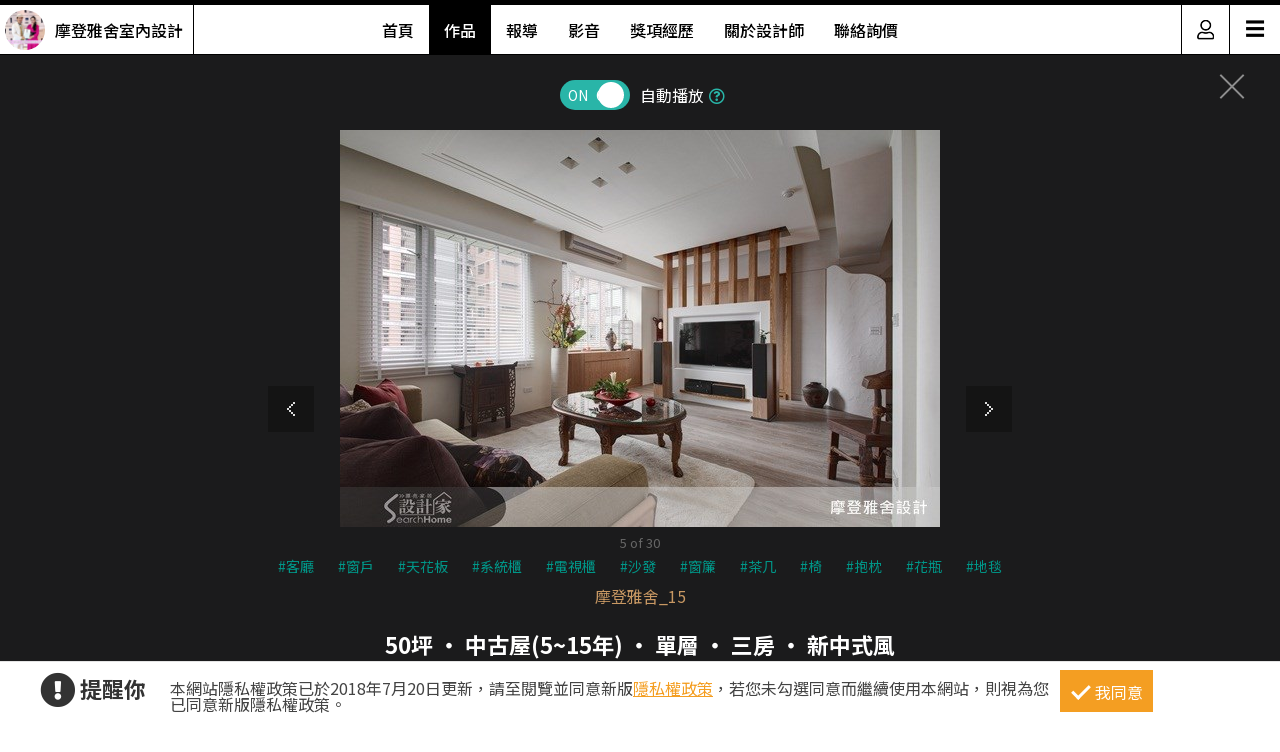

--- FILE ---
content_type: text/html; charset=utf-8
request_url: https://www.searchome.net/photo.aspx?id=127076
body_size: 9876
content:
<!DOCTYPE html><html lang=zh-TW><head><title>50坪中古屋(5~15年)＿新中式風客廳案例圖片＿摩登雅舍室內設計＿摩登雅舍_15之5－設計家 Searchome</title><meta charset=utf-8><meta http-equiv=content-language content=zh-tw><meta name=keywords content="摩登雅舍室內設計 50坪,中古屋(5~15年),三房,新中式風,客廳,窗戶,天花板,系統櫃,電視櫃,沙發,窗簾,茶几,椅,抱枕,花瓶,地毯"><meta name=Description content=摩登雅舍_15之5是50坪中古屋(5~15年)新中式風客廳，本案是位於台北市的中古屋，由於有風水上的考量，因此室內不考慮使用石材，但因屋主也不想使用壁紙，但...><link rel=manifest href=/manifest.json><link rel=search type=application/opensearchdescription+xml href=/opensearch.xml title="設計家 Searchome"><meta property=og:type content=website><meta property=og:site_name content="設計家 Searchome"><meta property=fb:app_id content=115916068447767><meta property=fb:pages content=179832444277><meta name=copyright content="設計家 Searchome"><meta property=og:title content="50坪中古屋(5~15年)＿新中式風客廳案例圖片＿摩登雅舍室內設計＿摩登雅舍_15之5－設計家 Searchome"><meta property=og:description content=摩登雅舍_15之5是50坪中古屋(5~15年)新中式風客廳，本案是位於台北市的中古屋，由於有風水上的考量，因此室內不考慮使用石材，但因屋主也不想使用壁紙，但卻又不希望牆壁過於單調，於是找來摩登雅舍做出巧思規劃；首先，在廳區採用進口壁板作搭配，並親自於牆面描繪了一朵牡丹花豐富空間表情，透過植物的藝術畫作，帶進鮮明且具悠閒氛圍的東方風格；書房空間則陳列中式椅凳、骨董茶几或略帶斑駁的斗櫃等，營造歷史悠久的氣質，搭配錢幣花樣的窗櫺或格柵，讓空間因光影變動產生不同表情；臥房領域則以大片白色和木色作為背景色彩，營造禪意氛圍，同時加入紅色造型燈飾，透過鮮豔色畫龍點睛，型塑視覺焦點。裝修預算:500萬以上><meta property=og:url content="https://www.searchome.net/photo.aspx?id=127076"><meta property=og:image content=https://searchome-aws.hmgcdn.com:443/article/doctype22/dsg763/case16399/imgs20190819182133289.jpg><meta name=viewport content="width=device-width, initial-scale=1.0"><link rel=preload href=/css/webbasewithrwdcss26.min.css as=style onload="this.onload=null;this.rel='stylesheet'"><noscript><link rel=stylesheet href=/css/webbasewithrwdcss26.min.css></noscript><link rel=dns-prefetch href=https://fonts.googleapis.com><link rel=preconnect href=https://fonts.googleapis.com crossorigin><link rel=dns-prefetch href=https://fonts.gstatic.com><link rel=preconnect href=https://fonts.gstatic.com crossorigin><link rel=preload as=style href="https://fonts.googleapis.com/css2?family=Noto+Sans+TC:wght@400;500;600;700&amp;family=Noto+Serif+TC:wght@400;500;600;700&amp;display=swap"><link rel=stylesheet href="https://fonts.googleapis.com/css2?family=Noto+Sans+TC:wght@400;500;600;700&amp;family=Noto+Serif+TC:wght@400;500;600;700&amp;display=swap" media=print onload="this.onload=null;this.removeAttribute('media')"><noscript><link rel=stylesheet href=/css/font/google/notosanstc.css></noscript><link rel=preload as=style href=/css/font-awesome/font-awesome.min.css><link rel=stylesheet href=/css/font-awesome/font-awesome.min.css media=print onload="this.onload=null;this.removeAttribute('media')"><noscript><link rel=stylesheet href=/css/font-awesome/font-awesome.min.css></noscript><link href=https://www.googletagmanager.com rel=preconnect crossorigin><link href=/images/searchome2018.ico rel="shortcut icon"><link href=/images/searchome2018.ico rel=icon><link rel=apple-touch-icon href=/images/apple-touch-icon.png><link rel=apple-touch-icon-precomposed href=/images/apple-touch-icon-precomposed.png><meta name=msvalidate.01 content=B907D67DC9A18229CCA2BCAD6E458DE7><meta property=fb:pages content=179832444277><script>(function(w,d,s,l,i){w[l]=w[l]||[];w[l].push({'gtm.start':new Date().getTime(),event:'gtm.js'});var f=d.getElementsByTagName(s)[0],j=d.createElement(s),dl=l!='dataLayer'?'&l='+l:'';j.async=true;j.src='https://www.googletagmanager.com/gtm.js?id='+i+dl;f.parentNode.insertBefore(j,f);})(window,document,'script','dataLayer','GTM-KPQQJ6R');</script><link href="/css/designerintrocss_2022.min.css?t=20260106" rel=stylesheet><link href="/css/view_image_mode.css?t=20260106" rel=stylesheet><script src="/js/head.min.js?v=HiPCMQ7nmQSvfZPJnZlLZn74ON5rhlcYw5_rFAoeQhY" class=NomoveScript></script><link rel=canonical href="https://www.searchome.net/photo.aspx?id=127076"><style>.container #wrapper{width:100%}.SN_rtd{max-width:960px}.privacy{position:fixed;width:100%;bottom:0;z-index:102;display:block;background-color:#fff;height:58px;outline:1px solid #e4e4e4}.privacy p{font-family:"Noto Sans TC","Microsoft JhengHei","微軟正黑體",Verdana,Geneva,sans-serif;line-height:1;font-weight:300;letter-spacing:0}.privacy a{font-family:"Noto Sans TC","Microsoft JhengHei","微軟正黑體",Verdana,Geneva,sans-serif;font-weight:300;letter-spacing:0;text-decoration:none}.privacy span{font-family:"Noto Sans TC","Microsoft JhengHei","微軟正黑體",Verdana,Geneva,sans-serif;font-weight:300;letter-spacing:0;clear:unset;width:auto;display:inline;font-size:16px;color:#fff;margin-left:0;line-height:normal}.privacy_row:after{content:"";display:block;clear:both;height:0;visibility:hidden}.privacy_wrapper{margin:0 auto;max-width:1200px}.privacy_wrapper div{float:left;position:relative}.privacy01 p{color:#333;font-size:22px;font-weight:bold;display:inline-block;margin-right:0}.privacy01 i{font-size:35px;line-height:35px;margin-right:5px}.privacy_icon{vertical-align:text-top}.privacy01{width:10%;margin-top:10px}.privacy02{width:75%}.privacy03{width:15%}.privacy_a{text-decoration:underline!important;color:#f49e22}.privacy_a:hover{color:#555}.privacy02 p{color:#444;font-size:16px;margin:10px;margin-top:18px}.privacy_btn{background-color:#f49e22;color:#fff;padding:10px 10px 8px 35px;box-sizing:border-box;text-align:center;display:block;margin-top:8px;font-size:16px;border:0}.privacy_btn:hover{background-color:#555}.privacy_btn span{position:relative}.privacy_btn i{left:-40%;top:1px;width:7px;height:15px;border:solid #fff;border-width:0 3px 3px 0;transform:rotate(45deg);display:block;position:absolute}@media(max-width:1024px){.privacy_wrapper{max-width:100%}.privacy{height:auto}.privacy01,.privacy02,.privacy03{width:100%}.privacy01{text-align:center}.privacy03{display:block;margin:0 auto .5em auto}.privacy_btn{margin:inherit;width:200px}.privacy02 p{line-height:inherit;text-align:center;margin-top:10px}}@media(max-width:876px){.privacy_btn{width:160px}}</style></head><body id=body oncopy="return addLink()" itemscope itemtype=http://schema.org/WebSite class="IsWeb IsNoHeader Is2021Layout Layout2024"><h1 class=seo>50坪中古屋(5~15年)＿新中式風客廳案例圖片＿摩登雅舍室內設計＿摩登雅舍_15之5</h1><div class="privacy_row privacy"><div class=privacy_wrapper><div class=privacy01><p><i class="fa fa-exclamation-circle privacy_icon"></i></p><p>提醒你</p></div><div class=privacy02><p>本網站隱私權政策已於2018年7月20日更新，請至閱覽並同意新版<a href=/privacy.aspx target=_blank class=privacy_a>隱私權政策</a>，若您未勾選同意而繼續使用本網站，則視為您已同意新版隱私權政策。</p></div><div class=privacy03><button href=javascript:void(0); onclick=AgreeGDPR() class=privacy_btn> <span><i></i>我同意</span> </button></div></div></div><div class="container content"><div id=wrapper><div class=sidebar><div class=contact_designer><a href=javascript: onclick=toggleContactDesigner()><i class="sh_icon shi-phone"></i></a></div><div id=divContactDesigner class=contact_form><a href=javascript:void(0) onclick=toggleContactDesigner() class=btn_request_form_close><i class="fa fa-times"></i></a><p>聯絡設計師，我有裝潢需求！</p><div><a id=aMsg href="/designermsg.aspx?id=763" onclick="addExposure(1,'ADA313 ','ContactDsg-msg','763')"><i class="sh_icon shi-comment"></i></a><a id=aPhone href="javascript:MP_iframe_LightBox(null,'/lightbox_designerphone.aspx?id=763',true,true,false,null,'','520px')" onclick="addExposure(1,'ADA313','ContactDsg-phone','763')"><i class="sh_icon shi-phone"></i></a><a id=aLine style=display:none href="" onclick="addExposure(1,'ADA313','ContactDsg-line','763')"><i class="sh_icon shi-line"></i></a></div></div><div class=quickmenu><a href="https://www.facebook.com/searchome.net/" target=_blank><i class="sh_icon shi-facebook-f"></i></a> <a href=https://www.youtube.com/user/searchomeTV target=_blank><i class="sh_icon shi-youtube"></i></a> <a href=javascript: onclick="BookMark();return false"><i class="fas fa-heart"></i></a><div style=display:none><ul id=media_group class=media_group><li id=div_notlogin class=media_bookmark onclick="NotLogin();return false"><a id=lnkNotLogin class=btnBookmark title=收藏></a><div id=aCollectNumberNotLogin class=bookmark_number>0</div></li></ul></div><a href=javascript: onclick=gotoTop()><i class="sh_icon shi-arrow-up"></i></a></div></div><div class=join><div class=join_content_box><a href=javascript:void(0) onclick="CollapseMainMenu('OpenMenu_LoginPanel')" class=windows_close></a><h2>登入 / 註冊</h2><a class=btn_member href=/account/login.aspx><p>會員登入</p><i class="fa fa-sign-in" aria-hidden=true></i> </a> <a class=btn_customer href=/account/newregist.aspx><p>網友 / 設計師註冊</p><i class="fa fa-pencil-alt" aria-hidden=true></i> </a><div class=btn_register_now><a href="/reaction.aspx?type=8" class=btn_register>如何在設計家刊登作品?</a></div></div></div><div class="header header_designer"><div class=designer_pic><a href="designerintro.aspx?id=763"><span><img src=https://searchome-aws.hmgcdn.com:443/MemberPhoto/mbr763_1688106848.jpg></span><em>摩登雅舍室內設計</em></a></div><nav><ul><li><a href="/designerintro.aspx?id=763">首頁</a></li><li><a href="/designercaselist.aspx?id=763" class=designerintro_NowMenu>作品</a></li><li><a href="/designerarticlelist.aspx?id=763">報導</a></li><li><a href="/designervideolist.aspx?id=763">影音</a></li><li><a href="/designerawards.aspx?id=763">獎項經歷</a></li><li><a href="/designerabout.aspx?id=763">關於設計師</a></li><li><a href="/designermsg.aspx?id=763">聯絡詢價</a></li></ul></nav><div class=function><a href=javascript:void(0) class=member_icon onclick="CollapseMainMenu('OpenMenu_LoginPanel');return false"><img src=https://searchome-aws.hmgcdn.com:443/images/designerintro/icon.png></a><div id=hambger><span style=font-size:20px;cursor:pointer onclick=openNav()>&#9776;</span></div><div id=mySidenav class=sidenav><a href=javascript:void(0) class=closebtn onclick=closeNav()>&times;</a> <a href="/designerintro.aspx?id=763">首頁</a> <a href="/designercaselist.aspx?id=763">作品</a> <a href="/designerarticlelist.aspx?id=763">報導</a> <a href="/designervideolist.aspx?id=763">影音</a> <a href="/designerawards.aspx?id=763">獎項經歷</a> <a href="/designerabout.aspx?id=763">關於設計師</a> <a href="/designermsg.aspx?id=763">聯絡詢價</a> <a href="https://www.searchome.net/">回設計家</a></div></div></div><div class=view_project_slideshow_mode><a id=aClose class=close href="/designercase.aspx?case=16399"></a><div class=project_caption></div><div class="toggle AutoPlayToggle"><label class=switchBtn onclick=AutoplayToggle()> <input type=checkbox checked> <span class="slider round"><i>ON</i><i>OFF</i></span> </label> <em>自動播放</em><a href=javascript: onclick="$('.AutoplayTip').toggle()"><i class="far fa-question-circle"></i></a><p class=AutoplayTip>每5秒自動播放下一張</p></div><div class=project_img_slideshow_box><div class=project_img_slideshow_info><ul id=model_inner_img><li><div><img id=photoAttachment src=https://searchome-aws.hmgcdn.com:443/article/doctype22/dsg763/case16399/imgs20190819182133289.jpg alt=50坪中古屋(5~15年)＿新中式風客廳案例圖片＿摩登雅舍室內設計＿摩登雅舍_15之5> <a id=aPrev class=btn_arrow_pre href="/photo.aspx?id=127074"></a> <a id=aNext class=btn_arrow_next href="/photo.aspx?id=127072"></a></div><span id=pageNumber>5 of 30</span> <a target=_blank href="/search.aspx?whr=%e5%ae%a2%e5%bb%b3&amp;idx=2" class=tag>#客廳</a> <a target=_blank href="/search.aspx?whr=%e7%aa%97%e6%88%b6&amp;idx=2" class=tag>#窗戶</a> <a target=_blank href="/search.aspx?whr=%e5%a4%a9%e8%8a%b1%e6%9d%bf&amp;idx=2" class=tag>#天花板</a> <a target=_blank href="/search.aspx?whr=%e7%b3%bb%e7%b5%b1%e6%ab%83&amp;idx=2" class=tag>#系統櫃</a> <a target=_blank href="/search.aspx?whr=%e9%9b%bb%e8%a6%96%e6%ab%83&amp;idx=2" class=tag>#電視櫃</a> <a target=_blank href="/search.aspx?whr=%e6%b2%99%e7%99%bc&amp;idx=2" class=tag>#沙發</a> <a target=_blank href="/search.aspx?whr=%e7%aa%97%e7%b0%be&amp;idx=2" class=tag>#窗簾</a> <a target=_blank href="/search.aspx?whr=%e8%8c%b6%e5%87%a0&amp;idx=2" class=tag>#茶几</a> <a target=_blank href="/search.aspx?whr=%e6%a4%85&amp;idx=2" class=tag>#椅</a> <a target=_blank href="/search.aspx?whr=%e6%8a%b1%e6%9e%95&amp;idx=2" class=tag>#抱枕</a> <a target=_blank href="/search.aspx?whr=%e8%8a%b1%e7%93%b6&amp;idx=2" class=tag>#花瓶</a> <a target=_blank href="/search.aspx?whr=%e5%9c%b0%e6%af%af&amp;idx=2" class=tag>#地毯</a></li></ul></div></div><div id=photoInfoBlock class=project_caption_info><div class=project_caption_box><a id=aTitle class=aTitle href="/designercase.aspx?case=16399"><span id=photoTitle class=photoTitle>摩登雅舍_15</span></a><div style=text-align:center><div class=kv_maindiv></div></div><h4 id=photoInfo class=photoInfo>50坪 ‧ 中古屋(5~15年) ‧ 單層 ‧ 三房 ‧ 新中式風</h4></div></div><div class="social_media_photo clearfix"><div class="photoSocial social_group"><div class=sns_content><ul class=media_group><li class=media_fb><a id=a_fb target=_blank title="Share on FB" onclick="GA_Event('FB')" href="https://www.facebook.com/sharer/sharer.php?u=https%3A%2F%2Fwww.searchome.net%2Fphoto.aspx%3Fid%3D127076"></a></li><li class=media_line id=li_Line><a id=a_Line target=_blank title=用LINE傳送 onclick="GA_Event('Line')" href="https://lineit.line.me/share/ui?url=https%3A%2F%2Fwww.searchome.net%2Fphoto.aspx%3Fid%3D127076"></a></li><li class="media_pocket w_pocket"><a href="https://getpocket.com/edit?url=https%3A%2F%2Fwww.searchome.net%2Fphoto.aspx%3Fid%3D127076" target=_blank title="Save to pocket" onclick="GA_Event('Pocket')"></a></li><li class="media_pin w_pin"><a href="https://www.pinterest.com/pin/create/button/?url=https%3A%2F%2Fwww.searchome.net%2Fphoto.aspx%3Fid%3D127076&amp;media=https%3A%2F%2Fsearchome-aws.hmgcdn.com%3A443%2Farticle%2Fdoctype22%2Fdsg763%2Fcase16399%2Fimgs20190819182133289.jpg&amp;description=50%E5%9D%AA%E4%B8%AD%E5%8F%A4%E5%B1%8B(5%7E15%E5%B9%B4)%EF%BC%BF%E6%96%B0%E4%B8%AD%E5%BC%8F%E9%A2%A8%E5%AE%A2%E5%BB%B3%E6%A1%88%E4%BE%8B%E5%9C%96%E7%89%87%EF%BC%BF%E6%91%A9%E7%99%BB%E9%9B%85%E8%88%8D%E5%AE%A4%E5%85%A7%E8%A8%AD%E8%A8%88%EF%BC%BF%E6%91%A9%E7%99%BB%E9%9B%85%E8%88%8D_15%E4%B9%8B5%EF%BC%8D%E8%A8%AD%E8%A8%88%E5%AE%B6+Searchome" data-pin-do=buttonPin data-pin-config=above target=_blank title="Share on Pinterest" onclick="GA_Event('Pinterest')"></a></li><li class="media_twitter w_twitter"><a href="https://twitter.com/intent/tweet?text=50%E5%9D%AA%E4%B8%AD%E5%8F%A4%E5%B1%8B(5%7E15%E5%B9%B4)%EF%BC%BF%E6%96%B0%E4%B8%AD%E5%BC%8F%E9%A2%A8%E5%AE%A2%E5%BB%B3%E6%A1%88%E4%BE%8B%E5%9C%96%E7%89%87%EF%BC%BF%E6%91%A9%E7%99%BB%E9%9B%85%E8%88%8D%E5%AE%A4%E5%85%A7%E8%A8%AD%E8%A8%88%EF%BC%BF%E6%91%A9%E7%99%BB%E9%9B%85%E8%88%8D_15%E4%B9%8B5%EF%BC%8D%E8%A8%AD%E8%A8%88%E5%AE%B6+Searchome&amp;url=https%3A%2F%2Fwww.searchome.net%2Fphoto.aspx%3Fid%3D127076" target=_blank title="Share to twitter" onclick="GA_Event('Twitter')"></a></li><li class="media_plurk w_plurk"><a href="javascript:void(window.open('http://www.plurk.com/?qualifier=shares&amp;status='.concat('https%3A%2F%2Fsearchome-aws.hmgcdn.com%3A443%2Farticle%2Fdoctype22%2Fdsg763%2Fcase16399%2Fimgs20190819182133289.jpg https%3A%2F%2Fwww.searchome.net%2Fphoto.aspx%3Fid%3D127076').concat(' ').concat('(').concat('50%E5%9D%AA%E4%B8%AD%E5%8F%A4%E5%B1%8B%285~15%E5%B9%B4%29%EF%BC%BF%E6%96%B0%E4%B8%AD%E5%BC%8F%E9%A2%A8%E5%AE%A2%E5%BB%B3%E6%A1%88%E4%BE%8B%E5%9C%96%E7%89%87%EF%BC%BF%E6%91%A9%E7%99%BB%E9%9B%85%E8%88%8D%E5%AE%A4%E5%85%A7%E8%A8%AD%E8%A8%88%EF%BC%BF%E6%91%A9%E7%99%BB%E9%9B%85%E8%88%8D_15%E4%B9%8B5%EF%BC%8D%E8%A8%AD%E8%A8%88%E5%AE%B6%20Searchome').concat(')')))" title="Share to Plurk" onclick="GA_Event('Plurk')"> </a></li><li class="media_sina w_sina"><a href="http://service.weibo.com/share/share.php?url=https%3A%2F%2Fwww.searchome.net%2Fphoto.aspx%3Fid%3D127076&amp;title=50%E5%9D%AA%E4%B8%AD%E5%8F%A4%E5%B1%8B(5%7E15%E5%B9%B4)%EF%BC%BF%E6%96%B0%E4%B8%AD%E5%BC%8F%E9%A2%A8%E5%AE%A2%E5%BB%B3%E6%A1%88%E4%BE%8B%E5%9C%96%E7%89%87%EF%BC%BF%E6%91%A9%E7%99%BB%E9%9B%85%E8%88%8D%E5%AE%A4%E5%85%A7%E8%A8%AD%E8%A8%88%EF%BC%BF%E6%91%A9%E7%99%BB%E9%9B%85%E8%88%8D_15%E4%B9%8B5%EF%BC%8D%E8%A8%AD%E8%A8%88%E5%AE%B6+Searchome" target=_blank title="Share on sina" onclick="GA_Event('SinaWeibo')"></a></li><li class=media_open><ul class="share_more media_group clearfix" style=display:none><li class="media_pocket m_pocket"><a href="https://getpocket.com/edit?url=https%3A%2F%2Fwww.searchome.net%2Fphoto.aspx%3Fid%3D127076" target=_blank title="Save to pocket" onclick="GA_Event('Pocket')"></a></li><li class="media_pin m_pin"><a href="https://www.pinterest.com/pin/create/button/?url=https%3A%2F%2Fwww.searchome.net%2Fphoto.aspx%3Fid%3D127076&amp;media=https%3A%2F%2Fsearchome-aws.hmgcdn.com%3A443%2Farticle%2Fdoctype22%2Fdsg763%2Fcase16399%2Fimgs20190819182133289.jpg&amp;description=50%E5%9D%AA%E4%B8%AD%E5%8F%A4%E5%B1%8B(5%7E15%E5%B9%B4)%EF%BC%BF%E6%96%B0%E4%B8%AD%E5%BC%8F%E9%A2%A8%E5%AE%A2%E5%BB%B3%E6%A1%88%E4%BE%8B%E5%9C%96%E7%89%87%EF%BC%BF%E6%91%A9%E7%99%BB%E9%9B%85%E8%88%8D%E5%AE%A4%E5%85%A7%E8%A8%AD%E8%A8%88%EF%BC%BF%E6%91%A9%E7%99%BB%E9%9B%85%E8%88%8D_15%E4%B9%8B5%EF%BC%8D%E8%A8%AD%E8%A8%88%E5%AE%B6+Searchome" data-pin-do=buttonPin data-pin-config=above target=_blank title="Share on Pinterest" onclick="GA_Event('Pinterest')"></a></li><li class="media_twitter m_twitter"><a href="https://twitter.com/intent/tweet?text=50%E5%9D%AA%E4%B8%AD%E5%8F%A4%E5%B1%8B(5%7E15%E5%B9%B4)%EF%BC%BF%E6%96%B0%E4%B8%AD%E5%BC%8F%E9%A2%A8%E5%AE%A2%E5%BB%B3%E6%A1%88%E4%BE%8B%E5%9C%96%E7%89%87%EF%BC%BF%E6%91%A9%E7%99%BB%E9%9B%85%E8%88%8D%E5%AE%A4%E5%85%A7%E8%A8%AD%E8%A8%88%EF%BC%BF%E6%91%A9%E7%99%BB%E9%9B%85%E8%88%8D_15%E4%B9%8B5%EF%BC%8D%E8%A8%AD%E8%A8%88%E5%AE%B6+Searchome&amp;url=https%3A%2F%2Fwww.searchome.net%2Fphoto.aspx%3Fid%3D127076" target=_blank title="Share to twitter" onclick="GA_Event('Twitter')"></a></li><li class="media_plurk m_plurk"><a href="javascript:void(window.open('http://www.plurk.com/?qualifier=shares&amp;status='.concat('https%3A%2F%2Fsearchome-aws.hmgcdn.com%3A443%2Farticle%2Fdoctype22%2Fdsg763%2Fcase16399%2Fimgs20190819182133289.jpg https%3A%2F%2Fwww.searchome.net%2Fphoto.aspx%3Fid%3D127076').concat(' ').concat('(').concat('50%E5%9D%AA%E4%B8%AD%E5%8F%A4%E5%B1%8B%285~15%E5%B9%B4%29%EF%BC%BF%E6%96%B0%E4%B8%AD%E5%BC%8F%E9%A2%A8%E5%AE%A2%E5%BB%B3%E6%A1%88%E4%BE%8B%E5%9C%96%E7%89%87%EF%BC%BF%E6%91%A9%E7%99%BB%E9%9B%85%E8%88%8D%E5%AE%A4%E5%85%A7%E8%A8%AD%E8%A8%88%EF%BC%BF%E6%91%A9%E7%99%BB%E9%9B%85%E8%88%8D_15%E4%B9%8B5%EF%BC%8D%E8%A8%AD%E8%A8%88%E5%AE%B6%20Searchome').concat(')')))" title="Share to Plurk" onclick="GA_Event('Plurk')"> </a></li><li class="media_sina m_sina"><a href="http://service.weibo.com/share/share.php?url=https%3A%2F%2Fwww.searchome.net%2Fphoto.aspx%3Fid%3D127076&amp;title=50%E5%9D%AA%E4%B8%AD%E5%8F%A4%E5%B1%8B(5%7E15%E5%B9%B4)%EF%BC%BF%E6%96%B0%E4%B8%AD%E5%BC%8F%E9%A2%A8%E5%AE%A2%E5%BB%B3%E6%A1%88%E4%BE%8B%E5%9C%96%E7%89%87%EF%BC%BF%E6%91%A9%E7%99%BB%E9%9B%85%E8%88%8D%E5%AE%A4%E5%85%A7%E8%A8%AD%E8%A8%88%EF%BC%BF%E6%91%A9%E7%99%BB%E9%9B%85%E8%88%8D_15%E4%B9%8B5%EF%BC%8D%E8%A8%AD%E8%A8%88%E5%AE%B6+Searchome" target=_blank title="Share on sina" onclick="GA_Event('SinaWeibo')"></a></li></ul></li></ul><ul id=media_group class=media_group><li id=div_notlogin class=media_bookmark onclick="NotLogin();return false"><a id=lnkNotLogin class=btnBookmark title=收藏></a><div id=aCollectNumberNotLogin class=bookmark_number>0</div></li></ul></div></div></div><div class="multiCol_container DesignPages" id=divRecommendArticle><div class=project_img_slideshow_nav><span>相關案例報導</span></div><div class=rlist><div class=rimg><a href="/article.aspx?id=35508" target=_Blank> <img src=https://searchome-aws.hmgcdn.com:443/article/doctype20/doc35508/img035508_1496403259.jpg> </a></div><div class=rdata><h2 class=rtitle><a href="/article.aspx?id=35508" target=_Blank>藝術襯托品味　絕不複製的質感生活</a></h2><div class=rdate><span>2017-06-03</span> &nbsp;&nbsp;人氣 <span>5,981</span></div><div class=rintro style=line-height:18px><a href="/article.aspx?id=35508" target=_Blank>鄉村風的溫馨暖感，配合上軟件佈置，最能彰顯屋主的生活品味與藝術美感。如果少了獨有的個人特色，不管是空間設計或越來越普遍的系統<span>...more</span></a></div></div></div><div class=rlist><div class=rimg><a href="/article.aspx?id=23456" target=_Blank> <img src=https://searchome-aws.hmgcdn.com:443/article/doctype20/doc23456/img023456_1393331969.jpg> </a></div><div class=rdata><h2 class=rtitle><a href="/article.aspx?id=23456" target=_Blank>不只實用，還要美型，設計師告訴你隨手收納怎麼做！</a></h2><div class=rdate><span>2014-03-01</span> &nbsp;&nbsp;人氣 <span>38,912</span></div><div class=rintro style=line-height:18px><a href="/article.aspx?id=23456" target=_Blank>以鄉村風設計起家的摩登雅舍設計，向來以細膩的手感藝術雕琢出每個住宅獨一無二的空間表情。透過細膩的觀察與溝通，與設身處地的規畫<span>...more</span></a></div></div></div><div class=rlist><div class=rimg><a href="/article.aspx?id=23165" target=_Blank> <img src=https://searchome-aws.hmgcdn.com:443/article/doctype20/doc23165/img023165_1390843502.jpg> </a></div><div class=rdata><h2 class=rtitle><a href="/article.aspx?id=23165" target=_Blank>【新春設計講】用色彩、植栽與軟裝佈置，營造過年氣氛</a></h2><div class=rdate><span>2014-01-25</span> &nbsp;&nbsp;人氣 <span>11,172</span></div><div class=rintro style=line-height:18px><a href="/article.aspx?id=23165" target=_Blank>農曆春節即將到來，相信大家也開始除舊佈新的大掃除了。新春期間，到底該該怎麼佈置，才能讓家有歡喜過年的FU？<span>...more</span></a></div></div></div><div class=rlist style=display:none><div class=rimg><a href="/article.aspx?id=23093" target=_Blank> <img src=https://searchome-aws.hmgcdn.com:443/article/doctype20/doc23093/img023093_1390495617.jpg> </a></div><div class=rdata><h2 class=rtitle><a href="/article.aspx?id=23093" target=_Blank>【空間設計新勢力30+】專業設計創造舒適生活，讓每個家擁有獨一無二印記</a></h2><div class=rdate><span>2014-01-21</span> &nbsp;&nbsp;人氣 <span>7,720</span></div><div class=rintro style=line-height:18px><a href="/article.aspx?id=23093" target=_Blank>在眾多鄉村風格之中，摩登雅舍有著無可取代的位置，原因在於設計師汪忠錠(汪哥)與王思文Vivian，每一次都全心投入，把對設計的熱忱投<span>...more</span></a></div></div></div><div class=rlist style=display:none><div class=rimg><a href="/article.aspx?id=19747" target=_Blank> <img src=https://searchome-aws.hmgcdn.com:443/article/doctype20/doc19747/img019747.jpg> </a></div><div class=rdata><h2 class=rtitle><a href="/article.aspx?id=19747" target=_Blank>【裝修Q&A】手作壁畫讓家變得獨一無二！</a></h2><div class=rdate><span>2013-01-08</span> &nbsp;&nbsp;人氣 <span>5,830</span></div><div class=rintro style=line-height:18px><a href="/article.aspx?id=19747" target=_Blank>居家空間要如何突顯「獨家」感？擁有一幅設計師親手打造的壁畫，絕對是最吸睛的焦點！心動了嗎？快來看看獨一無二的手作壁畫，能讓家<span>...more</span></a></div></div></div><div class=rlist style=display:none><div class=rimg><a href="/article.aspx?id=16772" target=_Blank> <img src=https://searchome-aws.hmgcdn.com:443/article/doctype6/doc16772/img016772.jpg> </a></div><div class=rdata><h2 class=rtitle><a href="/article.aspx?id=16772" target=_Blank>一朵牡丹照清心，淡雅寫意的東風宅</a></h2><div class=rdate><span>2012-08-11</span> &nbsp;&nbsp;人氣 <span>10,604</span></div><div class=rintro style=line-height:18px><a href="/article.aspx?id=16772" target=_Blank>當裝修遇上諸多風水限制時，常是屋主和設計師共同的難題，然而本案屋主考量諸多風水師的觀點有多方設限，包括不能用磁磚或深色等，摩<span>...more</span></a></div></div></div><a class=btn_primary_green href=javascript:showMoreCaseArticle() id=btnSeeMoreCaseArticle>看更多案例報導</a></div><div id=divRecommend class=project_img_recommend><div class=project_img_slideshow_nav><span>相關案例推薦</span><ul><li><a href="/designercase.aspx?case=27376&amp;page=1"> <img src=https://searchome-aws.hmgcdn.com:443/article/doctype22/dsg763/case27376/imgs20190819101428588.jpg> </a></li></ul></div></div></div></div></div><footer><div class=footer_bar><div class=about><label class=footer_title>關於設計家</label><ul><li><a href=/about.aspx target=_self>關於設計家</a></li><li><a href=/copyright.aspx target=_self>著作權聲明</a></li><li><a href=/privacy.aspx target=_self>隱私權聲明</a></li><li><a href=/reaction.aspx target=_self>聯絡我們</a></li><li><a href="/reaction.aspx?type=8" target=_self>企業合作</a></li><li><a href="/solution.aspx?type=35" target=_self>媒體中心</a></li></ul></div><div class=recommend><label class=footer_title>設計家推薦</label><ul><li><a href="/event/searchomeapp/" target=_blank>APP下載</a></li><li><a href=/desingerevent/event.aspx target=_blank>配對快易通</a></li><li><a href="/solution.aspx?type=37" target=_blank>keyee有質生活</a></li><li><a href=https://www.facebook.com/groups/wajahouseplay target=_blank title=收納改造研究室>收納改造研究室</a></li><li><a href=https://www.facebook.com/groups/diydecolab target=_blank title="裝潢DIY社團&lt;">裝潢DIY社團</a></li></ul></div><div class=sitemap><label class=footer_title>設計家網站地圖</label><ul><li><a href="/" target=_self>設計家首頁</a></li><li><a href=/experts.aspx target=_self>找設計師</a></li><li><a href=/library.aspx target=_self>找圖片</a></li><li><a href="/solution.aspx?page=1" target=_self>找文章</a></li><li><a href=/products.aspx target=_self>找產品</a></li><li><a href=/videolist.aspx target=_self>找影片</a></li><li><a href="/tv/" target=_self>設計家TV</a></li><li><a href=/topdesigners.aspx target=_self>人氣設計師</a></li><li><a href="/topiclist.aspx?page=1" target=_self>熱門主題</a></li><li><a href=/wikientry.aspx target=_self>裝潢維基百科</a></li></ul></div><div class=media_social><label class=footer_title>追蹤設計家</label><ul><li><a href=https://www.facebook.com/searchome.net target=_blank title=設計家FB粉絲團>FACEBOOK</a></li><li><a href=https://line.me/R/ti/p/@tql6797u target=_blank title=設計家Line>LINE</a></li><li><a href="https://www.instagram.com/searchome_tw/" target=_blank title=設計家IG>INSTAGRAM</a></li><li><a href=https://www.threads.net/@searchome_tw target=_blank title=設計家Threads>Threads</a></li><li><a href=https://www.youtube.com/user/searchomeTV target=_blank title=設計家Youtube>YOUTUBE</a></li><li><a href=https://www.tiktok.com/@searchome target=_blank title=設計家TikTok>TIKTOK</a></li><li><a href=https://www.xiaohongshu.com/user/profile/5cb6e3b3000000001000db81 target=_blank title=小紅書>小紅書</a></li><li><a href="https://www.pinterest.com/searchome/" target=_blank title=設計家Pinterest>PINTEREST</a></li><li><a href=https://twitter.com/searchome_net target=_blank title=設計家Twitter>TWITTER</a></li><li><a href=/rsspage.aspx target=_self title=設計家RSS>RSS</a></li></ul><ul></ul></div></div><div class=copyright>Copyright © 2008-2026 設計家 All Rights Reserved.</div></footer><div id=MainblackOverlay></div><div class=loading-bro><span>Loading</span><svg id=load x=0px y=0px viewBox="0 0 150 150"><circle id=loading-inner cx=75 cy=75 r=60 /></svg></div><script>var nopicture="https://searchome-aws.hmgcdn.com:443/images/nopicture_1200x800.jpg",Host="https://www.searchome.net/",CDNHost="https://searchome-aws.hmgcdn.com/",CDNHost2="https://searchome.hmgcdn.com/",loginUrl=Host+"/account/login.aspx";</script><noscript><iframe src="https://www.googletagmanager.com/ns.html?id=GTM-KPQQJ6R" height=0 width=0 style=display:none;visibility:hidden></iframe></noscript><script defer src=https://www.gstatic.com/firebasejs/10.7.2/firebase-app-compat.js></script><script defer src=https://www.gstatic.com/firebasejs/10.7.2/firebase-messaging-compat.js></script><!--[if (gte IE 9)|(!IE)]><!--> <!--<![endif]--><script src="/js/webbasejs.min.js?v=wKJ65SuPfODsDa4GDNj2T9bvsMp9HoPlvOYnM2VLzlk"></script><script>function AgreeGDPR(){location.reload()}SH_DocumentReady(function(){$("body").addClass("HasPrivacy")});$(window).scroll(function(){$(this).scrollTop()>0?$(".HasPrivacy").length>0?($(".privacy").hide(),$("body").removeClass("HasPrivacy")):$(".HasCustomScroll").length<=0&&(window.scrollTo(0,1),$("body").addClass("HasCustomScroll")):($(".privacy").show(),$("body").addClass("HasPrivacy"),$("body").removeClass("HasCustomScroll"))});</script><script>function toggleContactDesigner_change(n){Number(n)>0&&(swapContainer("divContactDesigner","ContactDesigner"+n.toString()),$("#divContactDesigner").css("display")=="none"?addExposure(1,"ADA313","ContactDsg-close",n):setSocialVisible(!1))}function toggleContactDesigner(){iDesigner>0&&(swapContainer("divContactDesigner","ContactDesigner763"),$("#divContactDesigner").css("display")=="none"?addExposure(1,"ADA313","ContactDsg-close",iDesigner):setSocialVisible(!1))}function setContactDesignerVisible(n){iDesigner>0&&(n||addExposure(1,"ADA313","ContactDsg-close",iDesigner),setContainerVisible("divContactDesigner","ContactDesigner763",n))}var iDesigner=763;$(function(){setContainerByCookie("divContactDesigner","ContactDesigner763")});</script><script>function BookMark(){$(".quickmenu .btnBookmark").click()};</script><script>function toggleQuickMenu(){$(this).scrollTop()>1?$sidebar.fadeIn():$sidebar.fadeOut()}var $sidebar=$(".sidebar");$(window).scroll(function(){toggleQuickMenu()});SH_DocumentReady(function(){toggleQuickMenu()});</script><script>function openNav(){$(".function").addClass("openNav")}function closeNav(){$(".function").removeClass("openNav")};</script><script>function GA_Event(n){GA_EventTracking("SharedButton","click",n)};</script><script defer src="/js/firebasejs/init-firebase.js?t=20260106"></script><script src="/js/jquery.plugin/jquery.touchswipe.min.js?t=20260106"></script><script>function gotoPrev(){var n=$("a.btn_arrow_pre");n.length>0&&($(".css_loading").css("display",""),window.location.href=n.attr("href"))}function gotoNext(){var n=$("a.btn_arrow_next");n.length>0&&($(".css_loading").css("display",""),window.location.href=n.attr("href"))}function showMoreCaseArticle(){$(".DesignPages .rlist").fadeIn("fast");$(".DesignPages .btn_primary_green").hide()}function AutoplayToggle(){event.preventDefault();$(inputAutoPlayToggle).prop("checked")?$(inputAutoPlayToggle).prop("checked",!1):$(inputAutoPlayToggle).prop("checked",!0);var n=0,t=-1;$(inputAutoPlayToggle).prop("checked")||(n=1,t=6);$.ajax({type:"POST",url:"/service/setcookie",headers:{RequestVerificationToken:AntiForgeryToken},data:{Key:"PhotoAutoplayClose",Value:n,iHour:t},dataType:"json",beforeSend:function(){},complete:function(){closeMaskAndLoading()},success:function(){}});PhotoAutoplayDisplay($(inputAutoPlayToggle).prop("checked"))}function PhotoAutoplaySetClose(){$(inputAutoPlayToggle).prop("checked",!1);PhotoAutoplayDisplay(!1)}function PhotoAutoplayDisplay(n){n?timeoutID=window.setTimeout(()=>gotoNext(),autoplayTime):timeoutID!=null&&window.clearTimeout(timeoutID)}var timeoutID=null,autoplayTime=5e3,AntiForgeryToken="CfDJ8II5A6VGCPhAsT0t1trUUAFml5PyZpj-vR3FffmA9ZH9Q0o86dxWe4NQGUuGKpIj6SOfGrHCkR1d4xeCjmA_q79jnfHs-uNuY7Kf_EOTHXLcPOzsvBL3QI9yiaSe8p2260CHGR-lJV6J3oECR9nys3M",inputAutoPlayToggle=".AutoPlayToggle input[type='checkbox']";$(function(){$(window).keydown(function(n){switch(n.keyCode){case 37:gotoPrev();break;case 39:gotoNext()}});PhotoAutoplayDisplay($(inputAutoPlayToggle).prop("checked"))});</script><script>var isMobile=!1;$(document).ready(function(){isMobile&&$("#model_inner_img").swipe({swipeLeft:function(){gotoNext()},swipeRight:function(){gotoPrev()}})});</script><script defer src="https://static.cloudflareinsights.com/beacon.min.js/vcd15cbe7772f49c399c6a5babf22c1241717689176015" integrity="sha512-ZpsOmlRQV6y907TI0dKBHq9Md29nnaEIPlkf84rnaERnq6zvWvPUqr2ft8M1aS28oN72PdrCzSjY4U6VaAw1EQ==" data-cf-beacon='{"version":"2024.11.0","token":"3c27e092653943039c2f9557d7e46ee1","r":1,"server_timing":{"name":{"cfCacheStatus":true,"cfEdge":true,"cfExtPri":true,"cfL4":true,"cfOrigin":true,"cfSpeedBrain":true},"location_startswith":null}}' crossorigin="anonymous"></script>
</body></html>